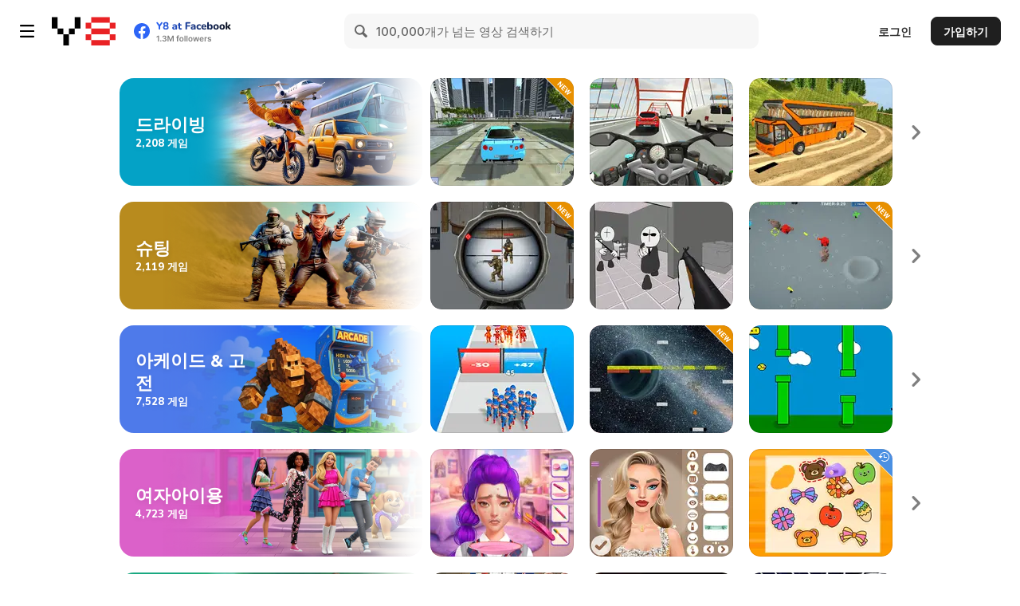

--- FILE ---
content_type: text/html; charset=utf-8
request_url: https://ko.y8.com/ctr/thumbnails_displayed
body_size: -75
content:
3721b6c0-dd5b-013e-4213-76e78309df29

--- FILE ---
content_type: image/svg+xml
request_url: https://img.y8.com/assets/svg/joystick-15d4379e32bd01655eaad18dd2bed6a0016f27781dbbae0ea06a31c79a5aac86.svg
body_size: 554
content:
<svg xmlns="http://www.w3.org/2000/svg" width="48" height="48" fill="none"><rect width="40" height="40" x="4" y="4" fill="url(#a)" rx="14"/><path fill="#fff" fill-rule="evenodd" d="M25 17.73c1.446-.422 2.5-1.737 2.5-3.294C27.5 12.54 25.933 11 24 11s-3.5 1.539-3.5 3.436c0 1.557 1.054 2.872 2.5 3.294v4.26a1 1 0 0 0 2 0v-4.26Zm6.104 2.864c1.378 0 2.65.975 3.337 2.193l1.302 3.262c.53.94.213 2.108-.708 2.649-.292.171-.624.294-.96.294h-20.15c-1.063 0-1.925-.912-1.925-1.996 0-.344.088-.649.257-.947l1.301-3.262c.687-1.218 1.96-2.193 3.338-2.193h4.103L21 23.437l.008.14c.11 1.02 1.407 1.823 2.992 1.823s2.883-.804 2.992-1.823l.008-.14-.001-2.843h4.105ZM17 23.764c-.966 0-1.773.336-1.96.784l-.03.097-.01.1v.982l.01.1c.103.496.954.882 1.99.882 1.035 0 1.887-.386 1.99-.881l.01-.1v-.983l-.01-.1c-.103-.495-.954-.881-1.99-.881Zm-5 8.563c0 .814.882 1.473 2 1.473h20l.166-.005c1.038-.061 1.833-.695 1.833-1.468l.001-2.49-.01.134c-.103.753-1.059 1.376-1.795 1.44l-.12.005h-20.15l-.12-.006c-.78-.067-1.805-.76-1.805-1.573v2.49Z" clip-rule="evenodd"/><defs><linearGradient id="a" x1="4" x2="38" y1="6.5" y2="41.5" gradientUnits="userSpaceOnUse"><stop stop-color="#FF35DF"/><stop offset="1" stop-color="#FF3838"/></linearGradient></defs></svg>